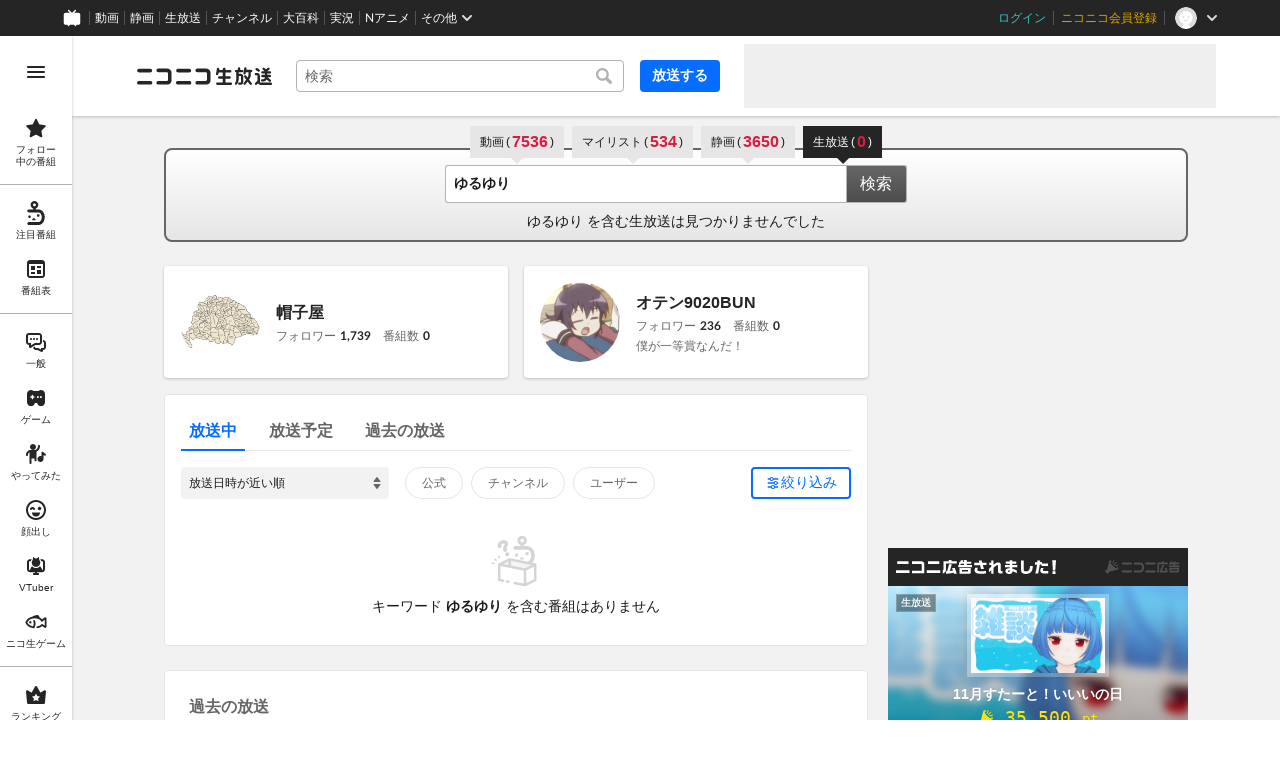

--- FILE ---
content_type: image/svg+xml
request_url: https://nicolive.cdn.nimg.jp/relive/party1-static/images/component/site-side-bar/12_ranking.3c9c2.svg
body_size: 569
content:
<svg width="24" height="24" viewBox="0 0 24 24" fill="none" xmlns="http://www.w3.org/2000/svg">
<path fill-rule="evenodd" clip-rule="evenodd" d="M21.4033 7.41C21.0131 7.19 20.533 7.21 20.1628 7.45L16.3915 9.62L13.0904 3.67C12.8903 3.26 12.4702 3 12.01 3C11.5498 3 11.1397 3.26 10.9596 3.63L7.62849 9.63L3.85718 7.46C3.48705 7.22 3.00689 7.2 2.61675 7.42C2.19661 7.65 1.95652 8.11 2.00654 8.58L3.07691 19.91C3.13693 20.53 3.64711 21 4.26732 21H19.7327C20.3529 21 20.8731 20.53 20.9231 19.91L21.9935 8.58C22.0435 8.11 21.8034 7.65 21.3833 7.42L21.4033 7.41ZM15.6313 14.02L14.1708 15.4C14.1507 15.46 14.1307 15.52 14.1107 15.58L14.4609 17.54C14.5009 17.68 14.4508 17.83 14.3208 17.92C14.2008 18.01 14.0307 18.01 13.9107 17.92L12.1 16.99H11.92L10.1093 17.92C10.0493 17.95 9.9693 17.97 9.89927 17.97C9.82925 17.97 9.75923 17.95 9.6992 17.91C9.58917 17.82 9.54915 17.67 9.57916 17.54L9.92928 15.58C9.90928 15.52 9.88927 15.46 9.86926 15.4L8.40876 14.01C8.28872 13.92 8.2387 13.77 8.28872 13.63C8.33873 13.49 8.45877 13.39 8.60883 13.38L10.6295 13.1C10.6795 13.06 10.7296 13.03 10.7796 12.99L11.6799 11.21C11.7299 11.07 11.87 10.98 12.02 10.98C12.1701 10.98 12.3101 11.07 12.3601 11.21L13.2604 12.99C13.3105 13.03 13.3605 13.06 13.4105 13.1L15.4212 13.39C15.5712 13.39 15.7013 13.49 15.7513 13.63C15.8013 13.77 15.7513 13.92 15.6313 14.01V14.02Z" fill="#252525"/>
</svg>


--- FILE ---
content_type: image/svg+xml
request_url: https://nicolive.cdn.nimg.jp/relive/party1-static/nicolive/sign/ellipsis_vertical_icon.1ec89.svg
body_size: 141
content:
<svg xmlns="http://www.w3.org/2000/svg" viewBox="0 0 18 18"><path d="M9 5.5c.83 0 1.5-.67 1.5-1.5S9.83 2.5 9 2.5 7.5 3.17 7.5 4 8.17 5.5 9 5.5zm0 2c-.83 0-1.5.67-1.5 1.5s.67 1.5 1.5 1.5 1.5-.67 1.5-1.5S9.83 7.5 9 7.5zm0 5c-.83 0-1.5.67-1.5 1.5s.67 1.5 1.5 1.5 1.5-.67 1.5-1.5-.67-1.5-1.5-1.5z"/></svg>


--- FILE ---
content_type: image/svg+xml
request_url: https://nicolive.cdn.nimg.jp/relive/party1-static/images/component/site-side-bar/09_namagame.dc28d.svg
body_size: 1030
content:
<svg width="24" height="24" viewBox="0 0 24 24" fill="none" xmlns="http://www.w3.org/2000/svg">
<path d="M6.3001 13.5001C6.96284 13.5001 7.5001 12.9628 7.5001 12.3001C7.5001 11.6374 6.96284 11.1001 6.3001 11.1001C5.63736 11.1001 5.1001 11.6374 5.1001 12.3001C5.1001 12.9628 5.63736 13.5001 6.3001 13.5001Z" fill="#252525"/>
<path d="M21.7556 7.41543C21.2965 7.20524 20.7716 7.27489 20.3852 7.59707L18.2137 9.40782C17.7128 8.85994 16.901 8.15282 15.6905 7.57566C15.456 6.95247 15.125 6.1469 14.6906 5.25297L14.6879 5.24756L14.6819 5.24633C13.7967 5.06764 12.8889 5.05263 11.9838 5.20178C11.2598 5.3209 10.5358 5.54488 9.83204 5.86706C9.19014 6.16093 8.68145 6.48483 8.34641 6.72308C7.60596 6.86214 6.90318 7.07356 6.24381 7.35636C5.19975 7.80406 4.26546 8.42898 3.46688 9.21338C2.09999 10.556 1.59705 11.9203 1.57634 11.9779L1.5 12.1895L1.53268 12.4118C1.55214 12.544 1.75472 13.7416 2.86863 15.0493C3.51303 15.8056 4.33506 16.4473 5.31251 16.9565C6.49803 17.5743 7.91681 17.9974 9.52993 18.214L10.1708 18.3001L10.4685 17.7335C11.2765 16.1952 11.6325 14.6198 11.5267 13.0505C11.4429 11.8093 11.0864 10.9451 10.937 10.6313C10.7214 10.1787 10.1748 9.984 9.71604 10.1967C9.25725 10.4093 9.05991 10.9486 9.27546 11.4012C9.35754 11.5737 9.63046 12.2109 9.69533 13.1711C9.76568 14.2119 9.57184 15.2673 9.11854 16.3161C8.02907 16.1189 7.06584 15.81 6.24755 15.3951C5.48515 15.0084 4.84624 14.529 4.34853 13.9695C3.75852 13.3065 3.50505 12.6806 3.40551 12.3616C3.58613 11.987 4.02222 11.2068 4.82079 10.4401C5.45646 9.82968 6.19841 9.34383 7.02617 8.99581C8.07098 8.55647 9.26323 8.33373 10.5697 8.33373C11.743 8.33373 12.826 8.48411 13.789 8.78045C14.5484 9.01427 15.2362 9.3394 15.833 9.74698C16.8109 10.4147 17.2288 11.0938 17.2625 11.1499L17.7809 12.1408L20.6646 9.73615V15.6067L17.9667 13.7982L17.4301 14.3099C17.4249 14.3151 16.8922 14.8199 16.0879 15.3316C15.0728 15.9774 14.1178 16.3185 13.3262 16.3185C12.8193 16.3185 12.4084 16.7239 12.4084 17.224C12.4084 17.7242 12.8193 18.1295 13.3262 18.1295C14.4878 18.1295 15.7516 17.7003 17.0826 16.8536C17.5025 16.5866 17.862 16.319 18.1351 16.101L20.493 17.6813C20.8876 17.9459 21.3948 17.9735 21.8164 17.7532C22.238 17.5329 22.5 17.1037 22.5 16.6328V8.56558C22.5 8.06643 22.2148 7.62587 21.7561 7.41568L21.7556 7.41543Z" fill="#252525"/>
</svg>
